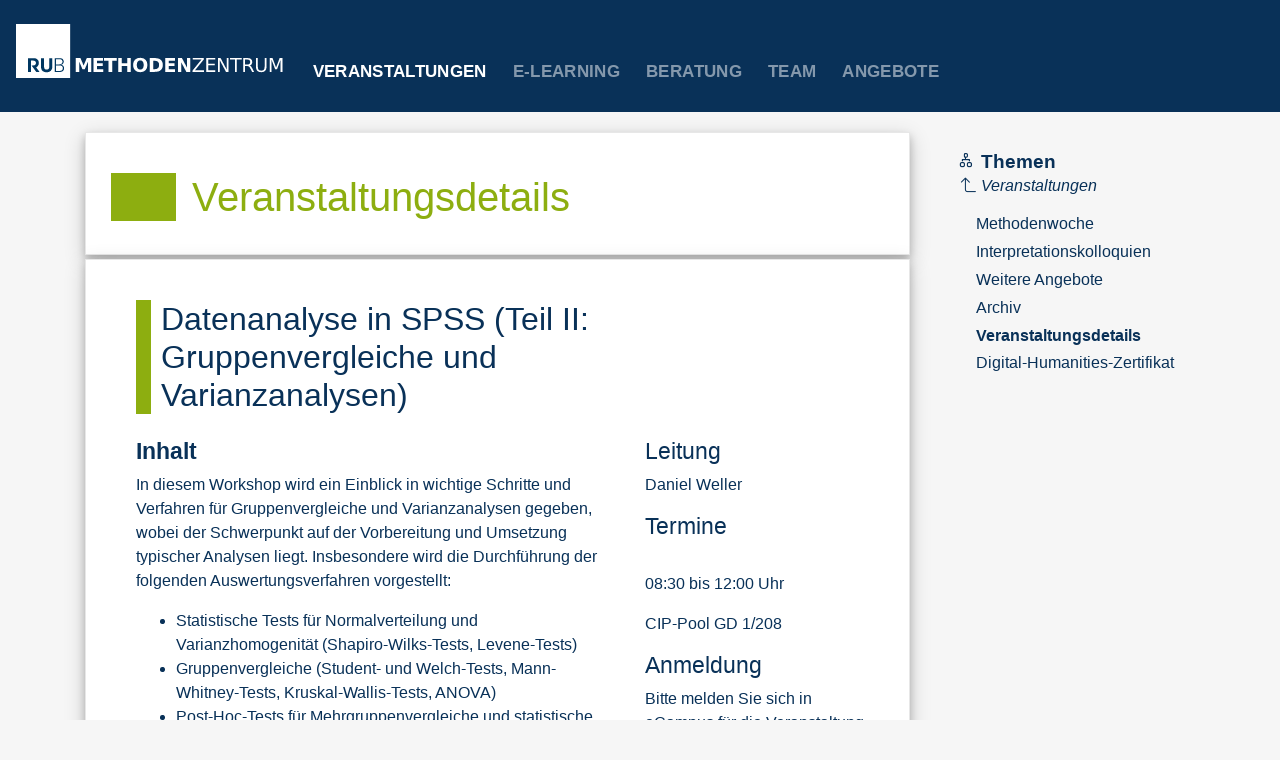

--- FILE ---
content_type: text/html; charset=utf-8
request_url: https://methodenzentrum.ruhr-uni-bochum.de/veranstaltungen/veranstaltungsdetails/datenanalyse-in-spss-teil-ii-gruppenvergleiche-und-varianzanalysen-_ss-2022_480011/
body_size: 7524
content:
<!DOCTYPE html>
<html lang="de">
<head>
<!-- Meta -->    
<meta http-equiv="Content-Type" content="text/html; charset=UTF-8" />
<meta http-equiv="X-UA-Compatible" content="IE=edge">
<meta name="viewport" content="width=device-width, initial-scale=1">
<link rel="icon" type="image/svg+xml" href="/media/favicon.svg" sizes="any">

<title>Veranstaltungsdetails / Methodenzentrum</title>
<meta name="description" content="">
<meta name="robots" content="index, follow">
<link rel="alternate" hreflang="de" href="http://methodenzentrum.ruhr-uni-bochum.de/veranstaltungen/veranstaltungsdetails/">
<link rel="canonical" href="http://methodenzentrum.ruhr-uni-bochum.de/veranstaltungen/veranstaltungsdetails/">

<!-- twitter:card -->
<meta name="twitter:card" content="summary" />
<meta name="twitter:site" content="@methoden_rub" />
<meta name="twitter:title" content="Veranstaltungsdetails / Methodenzentrum"/>
<meta name="twitter:description" content="" />
<!-- twitter:card -->

<!-- Matomo -->
<script type="text/javascript">
  var _paq = window._paq = window._paq || [];
  /* tracker methods like "setCustomDimension" should be called before "trackPageView" */
  _paq.push(["disableCookies"]);
  _paq.push(['trackPageView']);
  _paq.push(['enableLinkTracking']);
  (function() {
    var u="https://matomo.ruhr-uni-bochum.de/";
    _paq.push(['setTrackerUrl', u+'matomo.php']);
    _paq.push(['setSiteId', '70']);
    var d=document, g=d.createElement('script'), s=d.getElementsByTagName('script')[0];
    g.type='text/javascript'; g.async=true; g.src=u+'matomo.js'; s.parentNode.insertBefore(g,s);
  })();
</script>
<!-- End Matomo Code -->


<!-- CSS-->
<!-- Bootstrap Core CSS -->
<link rel="stylesheet" href= "/resources/css/bootstrap.css?v=1.0.9">
<!-- Custom Fonts-->
<link rel="stylesheet" href="/resources/css/bootstrap-icons.css">

<style>
.stichwortsuchfeld {
    padding-top:1em;
    padding-bottom: 2em;
    }
    
.card-off {
     display: none !important;
}

.workshop-card-term-start {
   /* min-height: 12em*/
}
    
    .ws-category-row {
    margin-bottom: 0.75em;
    padding: 0 15px 0 3px;
    }
 .ws-category-filters {  background-color: #f7f7f7;
    background-clip: border-box;
    border: 1px solid rgba(0, 0, 0, 0.125);
    border-radius: 0.25rem;
    padding: 1.1rem 0.1rem 0.1rem 0.1rem;
 }
  .ws-category-filters h5 { 
      padding-left: 1.25rem;
    }
</style>

    
</head>

<body id="page-top" data-spy="scroll" data-target="#new-scroll-spy" data-offset="50">
<!-- Top Navigation-->
<aside id = "side-top">

<nav class="navbar navbar-dark navbar-expand-lg site-header sticky-top py-1">
    <!--<div class="container d-flex flex-column flex-md-row justify-content-between">-->
        <a class="navbar-brand site-logo .d-lg-none .d-xl-block" href="/">
        <img src="/media/logo_mezweb.svg" alt="RUB Methodenzentrum">   
    </a>
        <button class="navbar-toggler" type="button" data-toggle="collapse" data-target="#navbarNav" aria-controls="navbarNav" aria-expanded="false" aria-label="Toggle navigation">
    <span class="navbar-toggler-icon"></span>
  </button>
    <div class="collapse navbar-collapse" id="navbarNav">
    
      <ul class="rex-navi1 navbar-nav site-menu-1 rex-navi-depth-1 rex-navi-has-5-elements">
<li class="rex-article-77 active nav-item main-level-1"><a class="active nav-link" href="/veranstaltungen/">Veranstaltungen</a></li>
<li class="rex-article-518 rex-normal nav-item main-level-1"><a class="nav-link" href="/e-learning/">E-Learning</a></li>
<li class="rex-article-91 rex-normal nav-item main-level-1"><a class="nav-link" href="/beratung/">Beratung</a></li>
<li class="rex-article-109 rex-normal nav-item main-level-1"><a class="nav-link" href="/team/">Team</a></li>
<li class="rex-article-659 rex-normal nav-item main-level-1"><a class="nav-link" href="/angebote/">Angebote</a></li>
</ul>
       
    </div>
        
<!--  </div>-->
</nav>
</aside>

<div class="container" id="main-content">    
  <div class="row">    
     
   <article id="main" data-spy="scroll" data-target="#new-scroll-spy" data-offset-top="90" class="col-12 col-xl-9 col-lg-9  elearning order-xl-1 order-lg-1 order-2">
<!-- search_it 658 -->
       <section class="slprio-first csslev "><h1 >Veranstaltungsdetails</h1></section><section id="sl2551"  class=" csslev csslev1 "><a id="sl-hidden-anchor-2551" class="hidden-anchor"></a><!-- start of slice --><div class="row"><div class="col-md-12  text-center">
              </div><div id="collapseSlCont-2551" class="col-12 collapse-level-1 collapse show">
<div class ="row workshop">
    <div class="col-md-8">     <h2>Datenanalyse in SPSS (Teil II: Gruppenvergleiche und Varianzanalysen)</h2> </div>
<div class="col-md-8">    
    <h3><strong>Inhalt</strong></h3>
	<p>In diesem Workshop wird ein Einblick in wichtige Schritte und Verfahren f&#252;r Gruppenvergleiche und Varianzanalysen gegeben, wobei der Schwerpunkt auf der Vorbereitung und Umsetzung typischer Analysen liegt. Insbesondere wird die Durchf&#252;hrung der folgenden Auswertungsverfahren vorgestellt:</p>
	<ul>
		<li>Statistische Tests f&#252;r Normalverteilung und Varianzhomogenit&#228;t (Shapiro-Wilks-Tests, Levene-Tests)</li>
		<li>Gruppenvergleiche (Student- und Welch-Tests, Mann-Whitney-Tests, Kruskal-Wallis-Tests, ANOVA)</li>
		<li>Post-Hoc-Tests f&#252;r Mehrgruppenvergleiche und statistische Test-Adjustierungen</li>
	</ul>
	<p>Der Workshop setzt Vorkenntnisse in der Bedienung von SPSS voraus, sodass ein vorheriger Besuch des Workshops &#8222;Einf&#252;hrung in SPSS&#8220; f&#252;r Einsteiger empfohlen, aber nicht vorausgesetzt wird.</p>
	<h3><strong>Zielgruppe</strong></h3>
	<p>Studierende und Promovierende mit Grundkenntnissen in SPSS, die eigene quantitative Datenanalysen durchf&#252;hren m&#246;chten.</p>    
    
    </div>
<div class="col-md-4">
    
    
 <h3>Leitung</h3>
    <p>
     Daniel Weller    </p>
        
    <h3>Termine</h3>
    <ul style="list-style-type: none; padding-left:0;">
        
        <li><p></br>
         08:30 bis 12:00 Uhr</p>
        </li>
        <li><p>CIP-Pool GD 1/208</p>
        </li>
            
    </ul> 
  

    
        <h3>Anmeldung</h3>
        <p>
        Bitte melden Sie sich in <a href="https://vvz.ruhr-uni-bochum.de/campus/all/event.asp?gguid=0x1CE5978EBE964744AEF4BF1A0453C993">eCampus</a> für die Veranstaltung an.
        </p>        
        
 </div>
</div>




</div><!-- start of slice --></div></section>
<!-- /search_it 658 -->
  </article>
      
  <aside id="side-right" class="col-12 col-xl-3 col-lg-3 order-xl-2 order-lg-2 order-1">    
      
       
   
     <!-- Themenmenü -->           
     
    <nav class="navbar" id="toc">
      <div>   
        <h2 class="nav-side "><i class="bi bi-diagram-2"></i> Themen</h2>
          <ul class="nav elul nav-side flex-column" id="nav-side-category">    
                  
      <li class="nav-side-catup"> 
        <a href="/veranstaltungen/" aria-label="Parent">
            <div class="nav-side-catup-uplink nav-side-catup-title">
                <i class="bi bi-arrow-90deg-up"></i>
           
           Veranstaltungen
            </div>
        </a>
      </li>
                  <li class="nav-item othercat">
             <a class = "nav-link" href="/veranstaltungen/methodenwoche/">
               Methodenwoche
                     </a>
                
                          
                 </li><li class="nav-item othercat">
             <a class = "nav-link" href="/veranstaltungen/kolloquien/">
               Interpretationskolloquien
                     </a>
                
                          
                 </li><li class="nav-item othercat">
             <a class = "nav-link" href="/veranstaltungen/weitere-angebote/">
               Weitere Angebote
                     </a>
                
                          
                 </li><li class="nav-item othercat">
             <a class = "nav-link" href="/veranstaltungen/archiv/">
               Archiv
                     </a>
                
                          
                 </li><li class="nav-item active">
             <a class = "nav-link" href="/veranstaltungen/veranstaltungsdetails/">
               Veranstaltungsdetails
                     </a>
                
                          
                 </li><li class="nav-item othercat">
             <a class = "nav-link" href="/veranstaltungen/dh-zertifikat/">
               Digital-Humanities-Zertifikat
                     </a>
                
                          
                 </li>
           </ul>
      </div>
     </nav>


        

     <!-- Artikelmenü -->           
     
<!-- Artikegliederung -->

        




         
   </aside>    
      
  </div>
</div>    


<!-- Footer -->
<div id="footer">
    <!-- Footer -->
    <footer class="text-left">
        <div class="footer-above">
            <div class="container">
                <div class="row">
                    <div class="footer-col col-md-5">
                        <h3>Kontakt</h3>
                       <address> <p>
Ruhr-Universität Bochum<br>
Methodenzentrum<br>
Universitätsstraße 150<br>
Gebäude GD E2/179<br>
D-44801 Bochum<br>
</p>
                           <a href="mailto:methodenzentrum@rub.de" class="btn-social btn-outline"> <i class="bi bi-envelope-fill"></i> E-Mail</a>
                           
                    </address>
                           <p><a href="/_hilfsartikel/impressum/">Impressum und Datenschutz</a></p>

                    </div>
                    <div class="footer-col col-md-2">
                       <h3>Social Media</h3>
                        <ul class="list-inline">
                            <li>
                                <a href="https://www.instagram.com/methoden_rub/" class="btn-social btn-outline"><i class="bi-instagram"></i> Instagram</a>
                            </li>
                        </ul>

                    </div>
                    <div class="footer-col col-md-5 text-left">
                        <h3>Sprache</h3>
<div class = "footer-lang" >  
    
<a href="/en/workshops/v/"><i class="bi bi-translate"></i>	&#160;en</a>      
                        </div>

                    </div>
                </div>
            </div>
        </div>
        <div class="footer-below">
            <div class="container">
                <div class="row">
                    <div class="col-lg-12">
                        <!-- copy right?-->
                    </div>
                </div>
            </div>
        </div>
    </footer>
</div>

<!-- Back to top button -->
<button type="button" class="btn btn-primary btn-floating btn-lg" id="btn-back-to-top">
  <i class="bi-arrow-up-circle"></i>
</button>
    
</body>
<!-- JS-->
<script>
    //Back to top button
let mybutton = document.getElementById("btn-back-to-top");

// When the user scrolls down 20px from the top of the document, show the button
window.onscroll = function () {
  scrollFunction();
};

function scrollFunction() {
  if (
    document.body.scrollTop > 20 ||
    document.documentElement.scrollTop > 20
  ) {
    mybutton.style.display = "block";
  } else {
    mybutton.style.display = "none";
  }
}
// When the user clicks on the button, scroll to the top of the document
mybutton.addEventListener("click", backToTop);

function backToTop() {
  document.body.scrollTop = 0;
  document.documentElement.scrollTop = 0;
}
</script>

    
<!-- HTML5 Shim and Respond.js IE8 support of HTML5 elements and media queries -->
<!-- WARNING: Respond.js doesn't work if you view the page via file:// -->
<!--[if lt IE 9]>
<script src="https://oss.maxcdn.com/libs/html5shiv/3.7.0/html5shiv.js"></script>
<script src="https://oss.maxcdn.com/libs/respond.js/1.4.2/respond.min.js"></script>
<![endif]-->

<!--h5p resi-h5p resizerr-->
<script src="https://moodle.ruhr-uni-bochum.de/mod/hvp/library/js/h5p-resizer.js" charset="UTF-8"></script>

<!--highlight.js einbinden zur Darstellung der Code Blöcke-->
<link rel="stylesheet" href="/highlight/styles/vs.min.css">
<script src="/highlight/highlight.min.js"></script>
<script>hljs.highlightAll();</script>

<script>
/*https://git.noc.ruhr-uni-bochum.de/methodenzentrum/website/issues/55 */    

MathJax = {
// set svg color to rub blue
styles: {
".MathJax_SVG svg > g, .MathJax_SVG_Display svg > g": {
fill: "#003560",
  stroke: "#003560",
  background:"#8dae10"  
    }
  },
  extensions: ["MatchWebFonts.js"],
  TeX: {extensions: ["color.js"]},
  "HTML-CSS": {
    preferredFonts: "Neo-Euler",
    webFont: "Asana-Math",
    scale: 90
    }
};
</script>
<script id="MathJax-script" async src="/MathJax/tex-mml-chtml.js"></script>
    
    <style>
        .MathJax_Display { font-size: 125%; }
    </style>

<!-- -->
<script src="/resources/js/bricklayer.min.js?v=1.0"> </script>

<!-- jQuery -->
<script src="/resources/js/jquery.min.js?v=1.0"> </script>
<!-- Bootstrap Core JavaScript -->
<script src="/resources/js/bootstrap.min.js?v=1."0> </script>
<script src="/resources/js/jquery.stickytabs.js?v=1."0> </script>

<!-- iframe-resizer adjusts height of shiny apps - no more scrollbars -->    
<!--<script src="/iframe-resizer/ie8.polyfils.min.js"></script>-->
<!--tmp-->
<script src="/iframe-resizer/iframeResizer.min.js"></script>
<script>    
// Diese Funktion versteckt den spinner und vergrößert die Shiny iframes
/*
iFrameResize({heightCalculationMethod: "lowestElement",
      onResized:function(messageData){                  
      var myId = messageData.iframe.id;
      console.log("The ID of the iFrame in the parent page is: "+myId);
      var spinnId = myId.replace("app", "spinner");                    
      document.getElementById(spinnId).style.display="none";    
      checkOrigin = ["https://beta.methodenzentrum.ruhr-uni-bochum.de"];
      warningTimeout = 0;
      },
      bodyBackground: "transparent"
     });
*/
    
function toggleModal() {
    var element = document.getElementById("myModal");
    element.classList.toggle("modal");
 }

// Neuer Event: Wenn Level 2 ausgeklappt wird, Mathjax Rerender für alle Shiny iframes aufrufen, dann sollte die Mathe-Schrift richtig aussehen.
// In Shiny muss die shiny-elearning.js eingebunden werden (für Typeset())
$('div.collapse.collapse-level-2').on("show.bs.collapse", function(event) {
  // Den Iframe suchen
    var targetid = $(event.target).attr("id");
    var ifr = $('#'+targetid).find("iframe.shiny-app");
    // Die Elemente ansprechen, in den Content wechseln und Typeset aufrufen
    ifr.each(function() {
        // Nur ausführen, wenn shiny-elearnings.js eingebunden ist
        if (typeof this.contentWindow.Typeset === "function") { 
    		// safe to use the function
            this.contentWindow.Typeset();
		} else {
        console.log("shiny-elearning.js is missing.");
        }
       })
  });    
    
// Event, wenn *alle* Level 2 ausgeklappt werden (über die Seitennavigation)
// Alle Schalter auf "an" stellen

function switchAllLevel2(levswitch) {
  // Wenn der Schalter für alle level 2 an ist
  if($(levswitch).prop("checked")) {
    // alle auf ausgeklappt setzen
    $('.h2-lev-switch').each(function(){
      $(this).prop("checked", true);
    });
    // und auch ausklappen!
    $('.collapse-level-2').each(function() {
    $(this).collapse("show");
    });

    // andernfalls auf aus
  } else {
     $('.h2-lev-switch').each(function(){
      $(this).prop("checked", false);
    });
     // und auch einklappen!
    $('.collapse-level-2').each(function() {
    $(this).collapse("hide");
    });

  }
}

// Ein click event für den Schalter defineren
$('#h2-lev-toggle-all').click(function() {switchAllLevel2(this) }); 

// Den Stand des Schalter prüfen und ausklappen oder nicht
$( document ).ready(function() {
    
   // Bricklayer für alle Elemente mit .bricklayer aktivieren
  document.querySelectorAll('.bricklayer').forEach(function (section) {
          new Bricklayer(section);
        });
  
  // Für die einzelnen Schalter bei den Slices
  $('.h2-lev-switch').each(function(){
    // Target Slice ID aus dem data attribut holen
    var targetid = $(this).attr("data-target-id");
    // Prüfen ob eingeschaltet
    var ison = $(this).prop("checked");
    // Je nach schalterstellung ein oder ausklappen
    if(ison) {
      $('#collapseSlCont-'+targetid).collapse("show");
      $('#collapseSlContMenue-'+targetid).collapse("show");
    } else {
      $('#collapseSlCont-'+targetid).collapse("hide");
      $('#collapseSlContMenue-'+targetid).collapse("hide");
    }
  });

  // Prüfen ob alle Schalter an sind, und dann den "Alle" Schalter entsprechend setzen
  var switchesNum = $('.h2-lev-switch').length;
  var switchesOn = $('.h2-lev-switch').map(function(index, value) {
    return Boolean($(value).prop("checked"));
  }).toArray().filter(v => v).length; // Filter funktioniert nur mit dem Array!

  if(switchesNum == switchesOn) {
    $('#h2-lev-toggle-all').prop("checked", true)
  } else {
    $('#h2-lev-toggle-all').prop("checked", false)
  }

/**
 Copyright (c) 2014–2017 Mike Baranski <http://www.mikeski.net>

 Licensed under the Apache License, Version 2.0 (the "License");
 you may not use this file except in compliance with the License.
 You may obtain a copy of the License at

 http://www.apache.org/licenses/LICENSE-2.0

 Unless required by applicable law or agreed to in writing, software
 distributed under the License is distributed on an "AS IS" BASIS,
 WITHOUT WARRANTIES OR CONDITIONS OF ANY KIND, either express or implied.
 See the License for the specific language governing permissions and
 limitations under the License.
*/

(function($) {
    var registerListeners = function() {
        $("." + this.settings.filter_class).on("click", $.proxy(doFilter, this));
    };

    var doFilter = function() {
        var filter_definitions = {};
        var element = this;
        $(element).find('.' + this.settings.filter_class).each(function(i) {
            var filter = $(this);
            if (filter.prop("checked")) {
                var attribute = filter.data(element.settings.attribute_name);
                var value = filter.data(element.settings.value_name);
                var group = filter.data(element.settings.group_name);
                var filter_string = "[data-" + attribute + "='" + value + "']";
                if (typeof filter_definitions[group] === "undefined") {
                    filter_definitions[group] = filter_string;
                } else {
                    filter_definitions[group] += ", " + filter_string;
                }
            }
        });
        var all = $(element).find('.' + element.settings.filterable_class);
        $.each(filter_definitions, function(k, v) {
            all = $(all).filter(v);
        });

        $(element).find("." + element.settings.filterable_class).removeClass(element.settings.toggle_class_matched);
        $(element).find("." + element.settings.filterable_class).addClass(element.settings.toggle_class_nomatched);
        
        $(all).removeClass(element.settings.toggle_class_nomatched);
        $(all).addClass(element.settings.toggle_class_matched);
        
        //$(element).find("." + element.settings.filterable_class).show();
        //$(element).find("." + element.settings.filterable_class).hide();

        //$(all).hide();
        //$(all).show();
        
        $(element).find("#" + element.settings.debug_element_id).html(JSON.stringify(filter_definitions));
    }

    $.fn.demano = function(config) {
        var defaults = {
            filter_class: "filter",
            filterable_class: "filterable",
            attribute_name: "attribute",
            value_name: "value",
            group_name: "group",
            toggle_class_matched: "on",
            toggle_class_nomatched: "off",
            debug_element_id: null,
        };

        this.settings = $.extend(defaults, config);
        $.proxy(registerListeners, this)();
        $.proxy(doFilter, this)();
        return this;
    };
}(jQuery));    

$(".ws-filter-container").demano({

  // CSS class for checkboxes
  filter_class: "ws-category-filter",

  // CSS class for filterable elements
  filterable_class: "card-filterable",

  // customize the data attributes here
  attribute_name: "attribute",
  value_name: "value",
  group_name: "group",

  // CSS classes added to matched/unmatched elements
  toggle_class_matched: "card-on",
  toggle_class_nomatched: "card-off",

  // output debug info to this element
  debug_element_id: null
  
});
})

 
// this is the id of the form
$("#search_it_form").submit(function(e) {
    $.ajax({
           type: "POST",
           url: "/_hilfsartikel/ajax-volltextsuche/",
           data: $("#search_it_form").serialize(), // serializes the form's elements.
           success: function(data)
           {
               //alert(data); // show response from the php script.
               $("#searchresult-below").html(data);

           }
         });

    e.preventDefault(); // avoid to execute the actual submit of the form.
});
    
// Suche in Workshop-Karten    
// this overrides `contains` to make it case insenstive
$('.workshop-search').keyup(function(){
        search_text($(this).val());
    });

    function search_text(value){
        $('.workshop-card').each(function(){
            var found = 'false';
            $(this).each(function(){
                if($(this).text().toLowerCase().indexOf(value.toLowerCase()) >= 0)
                {
                    found = 'true';
                }
            });
            if(found == 'true'){
                $(this).show()
            }
            else {
                $(this).hide("slow");
            }
        })
};

$('.list-tab').stickyTabs();


$.when( $('.workshop-search').ready ).then(function() {
        search_text($('.workshop-search').val());
});    
    
</script>
    
</html>


--- FILE ---
content_type: image/svg+xml
request_url: https://methodenzentrum.ruhr-uni-bochum.de/media/logo_mezweb.svg
body_size: 8425
content:
<?xml version="1.0" encoding="UTF-8" standalone="no"?>
<!-- Generator: Adobe Illustrator 20.0.0, SVG Export Plug-In . SVG Version: 6.00 Build 0)  -->

<svg
   version="1.1"
   id="Ebene_1"
   x="0px"
   y="0px"
   viewBox="0 0 562.02319 113.4"
   xml:space="preserve"
   sodipodi:docname="logo_mezweb.svg"
   width="562.02319"
   height="113.4"
   inkscape:version="1.1 (c4e8f9ed74, 2021-05-24)"
   xmlns:inkscape="http://www.inkscape.org/namespaces/inkscape"
   xmlns:sodipodi="http://sodipodi.sourceforge.net/DTD/sodipodi-0.dtd"
   xmlns="http://www.w3.org/2000/svg"
   xmlns:svg="http://www.w3.org/2000/svg"><defs
   id="defs27">
	
	
	
	
</defs><sodipodi:namedview
   id="namedview25"
   pagecolor="#003761"
   bordercolor="#666666"
   borderopacity="1.0"
   inkscape:pageshadow="2"
   inkscape:pageopacity="1"
   inkscape:pagecheckerboard="false"
   showgrid="false"
   fit-margin-top="0"
   fit-margin-left="0"
   fit-margin-right="0"
   fit-margin-bottom="0"
   showguides="true"
   inkscape:guide-bbox="true"
   inkscape:zoom="2.9100528"
   inkscape:cx="152.57455"
   inkscape:cy="131.09728"
   inkscape:window-width="2560"
   inkscape:window-height="1367"
   inkscape:window-x="0"
   inkscape:window-y="0"
   inkscape:window-maximized="1"
   inkscape:current-layer="text45847"><sodipodi:guide
     position="104.98091,12.542727"
     orientation="0,-1"
     id="guide87627" /></sodipodi:namedview>
<style
   type="text/css"
   id="style2">
	.st0{fill:#FFFFFF;}
	.st1{fill:#003761;}
</style>
<rect
   class="st0"
   width="113.4"
   height="113.4"
   id="rect4"
   x="0"
   y="0" /><g
   id="g12">
		<path
   class="st1"
   d="m 81.2,100.8 h 10.9 c 4.4,0 8.7,-2.5 8.7,-8 0,-3.5 -2.2,-6.5 -6.2,-7.1 v 0 c 3.4,-0.8 5.4,-3.6 5.4,-6.8 0,-4.7 -3.2,-7.1 -8.1,-7.1 H 81.2 Z m 2.5,-2.2 V 87 h 7.6 c 3.8,0 6.8,1.8 6.8,5.7 0,4.1 -3,5.9 -6.7,5.9 z m 0,-13.8 V 74 h 7.5 c 3.5,0 6.2,1.6 6.2,5.3 0,3.8 -3.1,5.5 -6.5,5.5 z"
   id="path6" />
		<path
   class="st1"
   d="m 64.2,101.3 c 6.8,0 11.7,-3.9 11.7,-11 V 71.8 h -6.3 v 18.3 c 0,3.8 -1.9,5.7 -5.4,5.7 -3.7,0 -5.4,-2.3 -5.4,-5.7 V 71.8 h -6.3 v 18.9 c 0,7.1 4.7,10.6 11.7,10.6"
   id="path8" />
		<path
   class="st1"
   d="m 42.3,91.1 c 4.1,-2.3 5.6,-5.7 5.6,-9.2 0,-5.7 -4.1,-10.1 -10.1,-10.1 H 25 v 29 h 6.3 V 76.9 h 5 c 3.5,0 5.5,2.1 5.5,5 0,2.5 -1.5,5 -5.4,5 h -4 l 10,13.8 h 6.9 z"
   id="path10" />
	</g><rect
   x="136.3"
   y="71.199997"
   style="fill:none"
   width="412.79999"
   height="33.099998"
   id="rect14" />
<g
   aria-label="METHODENZENTRUM"
   id="text45847"
   style="font-size:40px;line-height:1.25;font-family:RubFlama-Bold;-inkscape-font-specification:RubFlama-Bold;letter-spacing:-0.79px"><path
     d="m 125.34973,71.481636 h 9.57031 l 6.64063,15.605469 6.67969,-15.605469 h 9.55078 v 29.160154 h -7.10938 V 79.313667 l -6.71875,15.722657 h -4.76562 l -6.71875,-15.722657 v 21.328123 h -7.12891 z"
     style="letter-spacing:-3px;fill:#ffffff;fill-opacity:1;stroke:#ffffff;stroke-opacity:1;stroke-width:0;stroke-miterlimit:4;stroke-dasharray:none"
     id="path833" /><path
     d="m 162.15442,71.481636 h 20.29297 v 5.683594 h -12.77344 v 5.429687 h 12.01172 v 5.683594 h -12.01172 v 6.679688 h 13.20313 v 5.683591 h -20.72266 z"
     style="letter-spacing:-1.8px;fill:#ffffff;fill-opacity:1;stroke:#ffffff;stroke-opacity:1;stroke-width:0;stroke-miterlimit:4;stroke-dasharray:none"
     id="path835" /><path
     d="m 184.20208,71.481636 h 26.875 v 5.683594 h -9.66797 v 23.47656 h -7.51953 V 77.16523 h -9.6875 z"
     style="font-weight:bold;-inkscape-font-specification:'RubFlama-Bold, Bold';fill:#ffffff;fill-opacity:1;stroke:#ffffff;stroke-opacity:1;stroke-width:0;stroke-miterlimit:4;stroke-dasharray:none"
     id="path837" /><path
     d="m 214.1738,71.481636 h 7.51953 v 11.113281 h 11.09375 V 71.481636 h 7.51953 v 29.160154 h -7.51953 V 88.278511 h -11.09375 v 12.363279 h -7.51953 z"
     style="font-weight:bold;-inkscape-font-specification:'RubFlama-Bold, Bold';fill:#ffffff;fill-opacity:1;stroke:#ffffff;stroke-opacity:1;stroke-width:0;stroke-miterlimit:4;stroke-dasharray:none"
     id="path839" /><path
     d="m 260.18067,76.403511 q -3.4375,0 -5.33203,2.539063 -1.89453,2.539062 -1.89453,7.148437 0,4.589844 1.89453,7.128906 1.89453,2.539063 5.33203,2.539063 3.45703,0 5.35156,-2.539063 1.89454,-2.539062 1.89454,-7.128906 0,-4.609375 -1.89454,-7.148437 -1.89453,-2.539063 -5.35156,-2.539063 z m 0,-5.449219 q 7.03125,0 11.01563,4.023438 3.98437,4.023437 3.98437,11.113281 0,7.070313 -3.98437,11.09375 -3.98438,4.023439 -11.01563,4.023439 -7.01172,0 -11.01562,-4.023439 -3.98438,-4.023437 -3.98438,-11.09375 0,-7.089844 3.98438,-11.113281 4.0039,-4.023438 11.01562,-4.023438 z"
     style="font-weight:bold;-inkscape-font-specification:'RubFlama-Bold, Bold';fill:#ffffff;fill-opacity:1;stroke:#ffffff;stroke-opacity:1;stroke-width:0;stroke-miterlimit:4;stroke-dasharray:none"
     id="path841" /><path
     d="m 287.5938,77.16523 v 17.792969 h 2.69531 q 4.60937,0 7.03125,-2.285157 2.4414,-2.285156 2.4414,-6.640625 0,-4.335937 -2.42187,-6.601562 -2.42188,-2.265625 -7.05078,-2.265625 z m -7.51954,-5.683594 h 7.92969 q 6.64063,0 9.88281,0.957031 3.26172,0.9375 5.58594,3.203125 2.05078,1.972657 3.04688,4.550782 0.99609,2.578125 0.99609,5.839843 0,3.300782 -0.99609,5.898438 -0.9961,2.578125 -3.04688,4.550781 -2.34375,2.265625 -5.625,3.222656 -3.28125,0.937498 -9.84375,0.937498 h -7.92969 z"
     style="font-weight:bold;-inkscape-font-specification:'RubFlama-Bold, Bold';fill:#ffffff;fill-opacity:1;stroke:#ffffff;stroke-opacity:1;stroke-width:0;stroke-miterlimit:4;stroke-dasharray:none"
     id="path843" /><path
     d="m 312.48738,71.481636 h 20.29297 v 5.683594 h -12.77344 v 5.429687 h 12.01172 v 5.683594 h -12.01172 v 6.679688 h 13.20313 v 5.683591 h -20.72266 z"
     style="font-weight:bold;-inkscape-font-specification:'RubFlama-Bold, Bold';fill:#ffffff;fill-opacity:1;stroke:#ffffff;stroke-opacity:1;stroke-width:0;stroke-miterlimit:4;stroke-dasharray:none"
     id="path845" /><path
     d="m 339.02161,71.481636 h 8.39843 l 10.60547,20 v -20 h 7.12891 v 29.160154 h -8.39844 L 346.15051,80.641792 v 19.999998 h -7.1289 z"
     style="font-weight:bold;-inkscape-font-specification:'RubFlama-Bold, Bold';fill:#ffffff;fill-opacity:1;stroke:#ffffff;stroke-opacity:1;stroke-width:0;stroke-miterlimit:4;stroke-dasharray:none"
     id="path847" /><path
     d="m 370.28239,71.481636 h 22.91016 v 3.007813 l -18.4375,22.832031 h 18.88672 v 3.32031 h -23.80859 v -3.00781 l 18.4375,-22.832031 h -17.98829 z"
     style="fill:#ffffff"
     id="path849" /><path
     d="m 398.57443,71.481636 h 18.4375 v 3.320313 h -14.49219 v 8.632812 h 13.88672 v 3.320313 H 402.51974 V 97.32148 h 14.84375 v 3.32031 h -18.78906 z"
     style="fill:#ffffff"
     id="path851" /><path
     d="m 423.05786,71.481636 h 5.3125 l 12.92969,24.394531 V 71.481636 h 3.82812 v 29.160154 h -5.3125 L 426.88599,76.247261 v 24.394529 h -3.82813 z"
     style="fill:#ffffff"
     id="path853" /><path
     d="m 448.14676,71.481636 h 24.66797 v 3.320313 h -10.35156 v 25.839841 h -3.96485 V 74.801949 h -10.35156 z"
     style="fill:#ffffff"
     id="path855" /><path
     d="m 489.66144,86.969917 q 1.26953,0.429688 2.46094,1.835938 1.21093,1.40625 2.42187,3.867187 l 4.00391,7.968748 h -4.23828 l -3.73047,-7.480466 q -1.44532,-2.929688 -2.8125,-3.886719 -1.34766,-0.957031 -3.69141,-0.957031 h -4.29687 v 12.324216 h -3.94532 V 71.481636 h 8.90625 q 5,0 7.46094,2.089844 2.46094,2.089844 2.46094,6.308594 0,2.753906 -1.28906,4.570312 -1.26954,1.816406 -3.71094,2.519531 z m -9.88281,-12.246093 v 10.351562 h 4.96093 q 2.85157,0 4.29688,-1.308594 1.46484,-1.328125 1.46484,-3.886718 0,-2.558594 -1.46484,-3.847657 -1.44531,-1.308593 -4.29688,-1.308593 z"
     style="fill:#ffffff"
     id="path857" /><path
     d="m 502.38708,71.481636 h 3.96485 V 89.19648 q 0,4.6875 1.69922,6.757812 1.69922,2.050782 5.50781,2.050782 3.78906,0 5.48828,-2.050782 1.69922,-2.070312 1.69922,-6.757812 V 71.481636 h 3.96484 v 18.203125 q 0,5.703125 -2.83203,8.613281 -2.8125,2.910158 -8.32031,2.910158 -5.52734,0 -8.35938,-2.910158 -2.8125,-2.910156 -2.8125,-8.613281 z"
     style="fill:#ffffff"
     id="path859" /><path
     d="m 531.32364,71.481636 h 5.87891 l 7.4414,19.84375 7.48047,-19.84375 h 5.87891 v 29.160154 h -3.84766 V 75.036324 l -7.51953,20 h -3.96484 l -7.51954,-20 v 25.605466 h -3.82812 z"
     style="fill:#ffffff"
     id="path861" /></g></svg>
